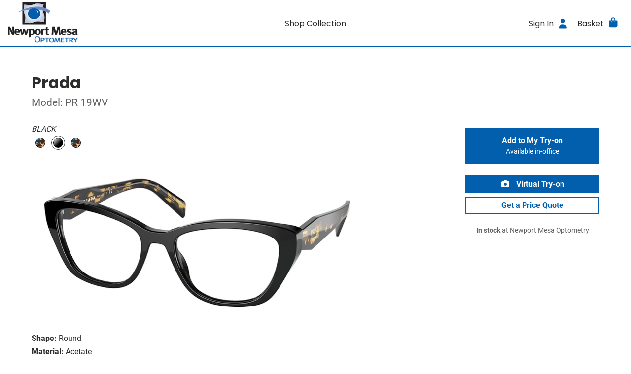

--- FILE ---
content_type: text/html; charset=utf-8
request_url: https://shop.newportmesaoptometry.com/collection/optical/prada-pr-19wv/black
body_size: 5823
content:
<!DOCTYPE html>
<html lang="en">
  <head>
    <meta name="turbo-prefetch" content="false">

    <meta name="csrf-param" content="authenticity_token" />
<meta name="csrf-token" content="t5ToKXFD3WOZ2FyzRt5vyS76_KW3te7dcqMRNTuSSZw__3N0VzW4oJ7frNlcFwKcNzZpNyIRwY7JlMhl4KxGeg" />
<meta name="csp-nonce" />

<title>Prada / PR 19WV / BLACK - Shop Glasses Online - Newport Mesa Optometry, Costa Mesa, CA</title>

<meta property="description" content="Premium online eyewear hand-selected for you by a professional optician.">
<meta name="description" content="Premium online eyewear hand-selected for you by a professional optician.">


<meta name="viewport" content="width=device-width, initial-scale=1">

<link rel="dns-prefetch" href="https://www.google-analytics.com/">




<link rel="preload" href="/packs/static/fonts/Roboto-Regular-6da80660b317a900aa44.woff2" as="font" type="font/woff2" crossorigin="anonymous">
<link rel="preload" href="/packs/static/fonts/Roboto-Bold-0c4c7fc6d9f439815c3b.woff2" as="font" type="font/woff2" crossorigin="anonymous">
<link rel="preload" href="/packs/static/fonts/Poppins-Regular-405055dd680fa1dcdfa2.woff2" as="font" type="font/woff2" crossorigin="anonymous">
<link rel="preload" href="/packs/static/fonts/Poppins-Bold-d86662fe776dae29ea78.woff2" as="font" type="font/woff2" crossorigin="anonymous">


<style type="text/css">:root{--color-primary: rgb(1, 95, 173);--color-primary-effect: rgb(1, 67, 122);--color-safe-on-primary: rgb(255, 255, 255);--color-primary-bleached-1: rgba(1, 123, 224, 0.2);--color-primary-bleached-2: rgba(1, 123, 224, 0.3);--color-primary-bleached-3: rgba(1, 123, 224, 0.4);--color-primary-bleached-4: rgba(1, 123, 224, 0.5);--color-safe-primary-on-light: rgb(1, 95, 173);--color-dark-text: rgb(45, 45, 43);--color-greyscale-1: #f8fafb;--color-greyscale-2: #eceff2;--color-greyscale-3: #dbe0e5;--color-greyscale-4: #c4cad1;--color-greyscale-5: #a2a9b0;--color-greyscale-6: #83888d;--color-greyscale-7: #626262;--color-light-text: rgb(255, 255, 255);}</style>
<meta name="theme-color" content="#015fad">

<link rel="stylesheet" href="/packs/css/358-eb1f0ce3.css" data-turbo-track="reload" />
<link rel="stylesheet" href="/packs/css/shopper-3c5b6a61.css" data-turbo-track="reload" />
<link rel="stylesheet" href="/packs/css/560-bbc66d0c.css" data-turbo-track="reload" />
  <script>(function(c,a){if(!a.__SV){var b=window;try{var d,m,j,k=b.location,f=k.hash;d=function(a,b){return(m=a.match(RegExp(b+"=([^&]*)")))?m[1]:null};f&&d(f,"state")&&(j=JSON.parse(decodeURIComponent(d(f,"state"))),"mpeditor"===j.action&&(b.sessionStorage.setItem("_mpcehash",f),history.replaceState(j.desiredHash||"",c.title,k.pathname+k.search)))}catch(n){}var l,h;window.mixpanel=a;a._i=[];a.init=function(b,d,g){function c(b,i){var a=i.split(".");2==a.length&&(b=b[a[0]],i=a[1]);b[i]=function(){b.push([i].concat(Array.prototype.slice.call(arguments,
0)))}}var e=a;"undefined"!==typeof g?e=a[g]=[]:g="mixpanel";e.people=e.people||[];e.toString=function(b){var a="mixpanel";"mixpanel"!==g&&(a+="."+g);b||(a+=" (stub)");return a};e.people.toString=function(){return e.toString(1)+".people (stub)"};l="disable time_event track track_pageview track_links track_forms track_with_groups add_group set_group remove_group register register_once alias unregister identify name_tag set_config reset opt_in_tracking opt_out_tracking has_opted_in_tracking has_opted_out_tracking clear_opt_in_out_tracking people.set people.set_once people.unset people.increment people.append people.union people.track_charge people.clear_charges people.delete_user people.remove".split(" ");
for(h=0;h<l.length;h++)c(e,l[h]);var f="set set_once union unset remove delete".split(" ");e.get_group=function(){function a(c){b[c]=function(){call2_args=arguments;call2=[c].concat(Array.prototype.slice.call(call2_args,0));e.push([d,call2])}}for(var b={},d=["get_group"].concat(Array.prototype.slice.call(arguments,0)),c=0;c<f.length;c++)a(f[c]);return b};a._i.push([b,d,g])};a.__SV=1.2;b=c.createElement("script");b.type="text/javascript";b.async=!0;b.src="undefined"!==typeof MIXPANEL_CUSTOM_LIB_URL?
MIXPANEL_CUSTOM_LIB_URL:"file:"===c.location.protocol&&"//cdn.mxpnl.com/libs/mixpanel-2-latest.min.js".match(/^\/\//)?"https://cdn.mxpnl.com/libs/mixpanel-2-latest.min.js":"//cdn.mxpnl.com/libs/mixpanel-2-latest.min.js";d=c.getElementsByTagName("script")[0];d.parentNode.insertBefore(b,d)}})(document,window.mixpanel||[]);
  mixpanel.init("d7fc65b0154e2de13141425ae2c178da", {batch_requests: true})</script>

  <!-- Global site tag (gtag.js) - Google Analytics -->
  <script async src="https://www.googletagmanager.com/gtag/js?id=UA-174161446-2"></script>
  <script>
    window.dataLayer = window.dataLayer || [];

    function gtag(){ dataLayer.push(arguments); }

  </script>



  </head>

  <body data-controller="shopper--body" data-action="keydown->shopper--body#onKeydown" class="views--layouts--shopper--body">
    

    <div class="views--layouts--shopper--content">
      <header>
        



        
        <div class="organisms--shopper--site-header--wrapper" data-controller="organisms--shopper--site-header" data-action="resize@window-&gt;organisms--shopper--site-header#reset scroll@document-&gt;organisms--shopper--site-header#render">
  <div class="organisms--shopper--site-header--header" data-organisms--shopper--site-header-target="fixed">
    <div class="organisms--shopper--site-header--hamburger-container">
      <div
 class="molecules--shopper--dropdown-menu--container molecules--shopper--dropdown-menu--mobile-overshadow molecules--shopper--dropdown-menu--label-toggles-icon-always" data-action="click@document-&gt;molecules--shopper--dropdown-menu#onBodyClick resize@window-&gt;molecules--shopper--dropdown-menu#recalculateMaxHeight scroll@window-&gt;molecules--shopper--dropdown-menu#recalculateMaxHeight resize@window-&gt;molecules--shopper--dropdown-menu#goFullWidthMobile" data-controller="molecules--shopper--dropdown-menu" data-molecules--shopper--dropdown-menu-open-value="false" data-molecules--shopper--dropdown-menu-offset-y-value="0" data-molecules--shopper--dropdown-menu-flip-value="true">
  <a href="" class="atoms--shopper--main-nav-link--link atoms--shopper--main-nav-link--icon-right-on-mobile molecules--shopper--dropdown-menu--label" data-action="molecules--shopper--dropdown-menu#onClick" data-molecules--shopper--dropdown-menu-target="opener" action="action molecules--shopper--dropdown-menu#onClick" target="molecules--shopper--dropdown-menu-target opener" role="button">
  <span class="atoms--shopper--main-nav-link--content">
    
    <span class="atoms--shopper--main-nav-link--text">Menu</span>
    <span class="atoms--shopper--main-nav-link--icon-right" role="presentation"><span>
                <i class="fas fa-bars fa-lg molecules--shopper--dropdown-menu--down-arrow organisms--shopper--site-header--secondary-icon" style="" role="presentation"></i>
                <i class="fas fa-times fa-lg molecules--shopper--dropdown-menu--up-arrow organisms--shopper--site-header--secondary-icon" style="" role="presentation"></i>
              </span></span>
    
  </span>
</a>



  <div class="molecules--shopper--dropdown-menu--content molecules--shopper--dropdown-menu--hide" data-molecules--shopper--dropdown-menu-target="content" style="width: 15rem;" role="dialog">
    <div class="molecules--shopper--dropdown-menu--content-inner" style="padding: 1rem">
      
        <div class="organisms--shopper--site-header--mobile-menu-content">
          

          <a class="atoms--shopper--link--link organisms--shopper--site-header--mobile-menu-link" href="/collection">Shop Collection</a>

          <hr class="organisms--shopper--site-header--mobile-menu-hr">

          <a class="atoms--shopper--link--link organisms--shopper--site-header--mobile-menu-link" href="/checkout/review">Basket</a>

          <a class="atoms--shopper--link--link organisms--shopper--site-header--mobile-menu-link" href="/authentication_sessions/new">Sign In</a>
        </div>
      
      <button type="button" class="molecules--shopper--dropdown-menu--a11y-close-label" aria-label="Close" data-action="molecules--shopper--dropdown-menu#close"><i class="fas fa-times" style="" role="presentation"></i></button>
    </div>
  </div>
</div>



    </div>

    <a href="https://newportmesaoptometry.com/" class="organisms--shopper--site-header--logo-container" aria-label="Go home">
      <img class="organisms--shopper--site-header--logo" alt="Newport Mesa Optometry" srcset="https://optify.imgix.net/shared/0b3374cdef5ed74b1ac062b09ba1d300.png?ixlib=rails-4.3.1&trim&trim-md=0&auto=format%2Ccompress&fit=clip&fill&fill-color&h&w=250&dpr=1&q=75 1x,
https://optify.imgix.net/shared/0b3374cdef5ed74b1ac062b09ba1d300.png?ixlib=rails-4.3.1&trim&trim-md=0&auto=format%2Ccompress&fit=clip&fill&fill-color&h&w=250&dpr=2&q=50 2x,
https://optify.imgix.net/shared/0b3374cdef5ed74b1ac062b09ba1d300.png?ixlib=rails-4.3.1&trim&trim-md=0&auto=format%2Ccompress&fit=clip&fill&fill-color&h&w=250&dpr=3&q=35 3x,
https://optify.imgix.net/shared/0b3374cdef5ed74b1ac062b09ba1d300.png?ixlib=rails-4.3.1&trim&trim-md=0&auto=format%2Ccompress&fit=clip&fill&fill-color&h&w=250&dpr=4&q=23 4x,
https://optify.imgix.net/shared/0b3374cdef5ed74b1ac062b09ba1d300.png?ixlib=rails-4.3.1&trim&trim-md=0&auto=format%2Ccompress&fit=clip&fill&fill-color&h&w=250&dpr=5&q=20 5x" sizes="100vw" src="https://optify.imgix.net/shared/0b3374cdef5ed74b1ac062b09ba1d300.png?ixlib=rails-4.3.1&trim&trim-md=0&auto=format%2Ccompress&fit=clip&fill&fill-color&h&w=250" />
    </a>

    <div class="organisms--shopper--site-header--primary-container">
      <a href="/collection" class="atoms--shopper--main-nav-link--link">
  <span class="atoms--shopper--main-nav-link--content">
    
    <span class="atoms--shopper--main-nav-link--text">Shop Collection</span>
    
    
  </span>
</a>



    </div>

    <div class="organisms--shopper--site-header--secondary-container">
      <a href="/authentication_sessions/new" class="atoms--shopper--main-nav-link--link atoms--shopper--main-nav-link--hide-on-mobile">
  <span class="atoms--shopper--main-nav-link--content">
    
    <span class="atoms--shopper--main-nav-link--text">Sign In</span>
    <span class="atoms--shopper--main-nav-link--icon-right" role="presentation"><i class="fas fa-user fa-lg organisms--shopper--site-header--secondary-icon" style="" role="presentation"></i></span>
    
  </span>
</a>



      <turbo-frame id="main-nav-basket" target="_top" class="organisms--shopper--main-nav-basket--container">
  <div
 class="molecules--shopper--dropdown-menu--container molecules--shopper--dropdown-menu--mobile-overshadow molecules--shopper--dropdown-menu--label-toggles-icon-mobile-only" data-action="click@document-&gt;molecules--shopper--dropdown-menu#onBodyClick resize@window-&gt;molecules--shopper--dropdown-menu#recalculateMaxHeight scroll@window-&gt;molecules--shopper--dropdown-menu#recalculateMaxHeight resize@window-&gt;molecules--shopper--dropdown-menu#goFullWidthMobile" data-controller="molecules--shopper--dropdown-menu" data-molecules--shopper--dropdown-menu-open-value="false" data-molecules--shopper--dropdown-menu-offset-y-value="0" data-molecules--shopper--dropdown-menu-flip-value="true">
  <a href="" class="atoms--shopper--main-nav-link--link atoms--shopper--main-nav-link--icon-right-on-mobile molecules--shopper--dropdown-menu--label" data-action="molecules--shopper--dropdown-menu#onClick" data-molecules--shopper--dropdown-menu-target="opener" action="action molecules--shopper--dropdown-menu#onClick" target="molecules--shopper--dropdown-menu-target opener" role="button">
  <span class="atoms--shopper--main-nav-link--content">
    
    <span class="atoms--shopper--main-nav-link--text">Basket</span>
    <span class="atoms--shopper--main-nav-link--icon-right" role="presentation"><span>
          <i class="fas fa-shopping-bag fa-lg molecules--shopper--dropdown-menu--down-arrow organisms--shopper--main-nav-basket--secondary-icon" style="" role="presentation"></i>
          <i class="fas fa-times fa-lg molecules--shopper--dropdown-menu--up-arrow organisms--shopper--main-nav-basket--secondary-icon" style="" role="presentation"></i>
        </span></span>
    <span class="atoms--shopper--main-nav-link--badge atoms--shopper--main-nav-link--hidden">0</span>
  </span>
</a>



  <div class="molecules--shopper--dropdown-menu--content molecules--shopper--dropdown-menu--hide" data-molecules--shopper--dropdown-menu-target="content" style="width: 25rem;" role="dialog" aria-labelledby="main-nav-basket-title">
    <div class="molecules--shopper--dropdown-menu--content-inner" style="padding: 1rem">
      
    

    <div class="organisms--shopper--main-nav-basket--title-container">
      <div class="organisms--shopper--main-nav-basket--title-patient">
        
        <div class="organisms--shopper--main-nav-basket--title-patient-info">
          <h3 class="organisms--shopper--main-nav-basket--title" id="main-nav-basket-title">My Try-on</h3>
          
        </div>
      </div>
      
    </div>

    <div>
      <hr class="organisms--shopper--main-nav-basket--border">
      <div class="organisms--shopper--main-nav-basket--empty-state">
  <div>
    <p class="atoms--shopper--paragraph--paragraph organisms--shopper--try-on--empty-state--empty-text">Shop our collection and add your favorites to your try-on.</p>
    <p class="atoms--shopper--paragraph--paragraph organisms--shopper--try-on--empty-state--empty-text">We&#39;ll have them ready for you next time you stop by our office.</p>
  </div>
</div>



      <hr class="organisms--shopper--main-nav-basket--border">
      <div class="organisms--shopper--main-nav-basket--footer">
        <a class="atoms--shopper--button--button atoms--shopper--button--primary atoms--shopper--button--large" href="/">Shop Frames</a>
      </div>
    </div>

    

    

    
  
      <button type="button" class="molecules--shopper--dropdown-menu--a11y-close-label" aria-label="Close" data-action="molecules--shopper--dropdown-menu#close"><i class="fas fa-times" style="" role="presentation"></i></button>
    </div>
  </div>
</div>



</turbo-frame>



    </div>
  </div>
</div>



      </header>

      <main>
        


<div class="atoms--shopper--container--container atoms--shopper--container--size-large atoms--shopper--container--pad-y atoms--shopper--container--pad-x">
  <div class="views--shopper--products--show--product-title">
    <h1 class="views--shopper--products--show--brand">Prada</h1>
    <h2 class="views--shopper--products--show--model">Model: PR 19WV</h2>
  </div>

  <div class="organisms--shopper--product-page--grid" data-controller="organisms--shopper--product-page" data-action="virtual-try-on-change-&gt;organisms--shopper--product-page#delegateVirtualTryOnEvent">
  <div class="organisms--shopper--product-page--variant-picker-container">
    <div class="organisms--shopper--product-page--variant-picker">
      <div class="organisms--shopper--variant-picker--container" data-controller="organisms--shopper--variant-picker" id="variant-picker">
  <div class="organisms--shopper--variant-picker--swatches-container">
    <p class="organisms--shopper--variant-picker--current-color">BLACK</p>
    <ul class="organisms--shopper--variant-picker--swatches">
      <li class="organisms--shopper--variant-picker">
          <a href="/collection/optical/prada-pr-19wv/caramel-tortoise/switch_variant"
 data-turbo-method="patch" data-action="organisms--shopper--variant-picker#onSwatchClick"
 data-organisms--shopper--variant-picker-vanity-url-param="/collection/optical/prada-pr-19wv/caramel-tortoise" alt="CARAMEL TORTOISE" class="organisms--shopper--variant-picker--swatch-button">
                <span class="organisms--shopper--variant-picker--swatch organisms--shopper--variant-picker--tortoise">CARAMEL TORTOISE</span>
              </a>
        </li><li class="organisms--shopper--variant-picker--current">
          <a href="/collection/optical/prada-pr-19wv/black/switch_variant"
 data-turbo-method="patch" data-action="organisms--shopper--variant-picker#onSwatchClick"
 data-organisms--shopper--variant-picker-vanity-url-param="/collection/optical/prada-pr-19wv/black" alt="BLACK" class="organisms--shopper--variant-picker--swatch-button">
                <span class="organisms--shopper--variant-picker--swatch organisms--shopper--variant-picker--black">BLACK</span>
              </a>
        </li><li class="organisms--shopper--variant-picker">
          <a href="/collection/optical/prada-pr-19wv/mauve-tortoise/switch_variant"
 data-turbo-method="patch" data-action="organisms--shopper--variant-picker#onSwatchClick"
 data-organisms--shopper--variant-picker-vanity-url-param="/collection/optical/prada-pr-19wv/mauve-tortoise" alt="MAUVE TORTOISE" class="organisms--shopper--variant-picker--swatch-button">
                <span class="organisms--shopper--variant-picker--swatch organisms--shopper--variant-picker--tortoise">MAUVE TORTOISE</span>
              </a>
        </li>
    </ul>
  </div>

  <div class="organisms--shopper--variant-picker--image-container">
    <img alt="CARAMEL TORTOISE" class="atoms--product-image organisms--shopper--variant-picker--image" set-img-dimensions="" srcset="https://optify.imgix.net/shared/8ba747b2b8be4abdbe1ea1a8e866162d.jpeg?ixlib=rails-4.3.1&trim=auto&trim-md=0&auto=format&fit=fill&fill=solid&fill-color=fff&h=480&w=1200&dpr=1&q=75 1x,
https://optify.imgix.net/shared/8ba747b2b8be4abdbe1ea1a8e866162d.jpeg?ixlib=rails-4.3.1&trim=auto&trim-md=0&auto=format&fit=fill&fill=solid&fill-color=fff&h=480&w=1200&dpr=2&q=50 2x,
https://optify.imgix.net/shared/8ba747b2b8be4abdbe1ea1a8e866162d.jpeg?ixlib=rails-4.3.1&trim=auto&trim-md=0&auto=format&fit=fill&fill=solid&fill-color=fff&h=480&w=1200&dpr=3&q=35 3x,
https://optify.imgix.net/shared/8ba747b2b8be4abdbe1ea1a8e866162d.jpeg?ixlib=rails-4.3.1&trim=auto&trim-md=0&auto=format&fit=fill&fill=solid&fill-color=fff&h=480&w=1200&dpr=4&q=23 4x,
https://optify.imgix.net/shared/8ba747b2b8be4abdbe1ea1a8e866162d.jpeg?ixlib=rails-4.3.1&trim=auto&trim-md=0&auto=format&fit=fill&fill=solid&fill-color=fff&h=480&w=1200&dpr=5&q=20 5x" sizes="100vw" src="https://optify.imgix.net/shared/8ba747b2b8be4abdbe1ea1a8e866162d.jpeg?ixlib=rails-4.3.1&trim=auto&trim-md=0&auto=format&fit=fill&fill=solid&fill-color=fff&h=480&w=1200" /><img alt="BLACK" class="atoms--product-image organisms--shopper--variant-picker--image organisms--shopper--variant-picker--current" set-img-dimensions="" srcset="https://optify.imgix.net/shared/2f2a3e9bd45a417f597de590868c8f67.jpeg?ixlib=rails-4.3.1&trim=auto&trim-md=0&auto=format&fit=fill&fill=solid&fill-color=fff&h=480&w=1200&dpr=1&q=75 1x,
https://optify.imgix.net/shared/2f2a3e9bd45a417f597de590868c8f67.jpeg?ixlib=rails-4.3.1&trim=auto&trim-md=0&auto=format&fit=fill&fill=solid&fill-color=fff&h=480&w=1200&dpr=2&q=50 2x,
https://optify.imgix.net/shared/2f2a3e9bd45a417f597de590868c8f67.jpeg?ixlib=rails-4.3.1&trim=auto&trim-md=0&auto=format&fit=fill&fill=solid&fill-color=fff&h=480&w=1200&dpr=3&q=35 3x,
https://optify.imgix.net/shared/2f2a3e9bd45a417f597de590868c8f67.jpeg?ixlib=rails-4.3.1&trim=auto&trim-md=0&auto=format&fit=fill&fill=solid&fill-color=fff&h=480&w=1200&dpr=4&q=23 4x,
https://optify.imgix.net/shared/2f2a3e9bd45a417f597de590868c8f67.jpeg?ixlib=rails-4.3.1&trim=auto&trim-md=0&auto=format&fit=fill&fill=solid&fill-color=fff&h=480&w=1200&dpr=5&q=20 5x" sizes="100vw" src="https://optify.imgix.net/shared/2f2a3e9bd45a417f597de590868c8f67.jpeg?ixlib=rails-4.3.1&trim=auto&trim-md=0&auto=format&fit=fill&fill=solid&fill-color=fff&h=480&w=1200" /><img alt="MAUVE TORTOISE" class="atoms--product-image organisms--shopper--variant-picker--image" set-img-dimensions="" srcset="https://optify.imgix.net/shared/f838d80ca1b7824fc339956d84942b27.jpeg?ixlib=rails-4.3.1&trim=auto&trim-md=0&auto=format&fit=fill&fill=solid&fill-color=fff&h=480&w=1200&dpr=1&q=75 1x,
https://optify.imgix.net/shared/f838d80ca1b7824fc339956d84942b27.jpeg?ixlib=rails-4.3.1&trim=auto&trim-md=0&auto=format&fit=fill&fill=solid&fill-color=fff&h=480&w=1200&dpr=2&q=50 2x,
https://optify.imgix.net/shared/f838d80ca1b7824fc339956d84942b27.jpeg?ixlib=rails-4.3.1&trim=auto&trim-md=0&auto=format&fit=fill&fill=solid&fill-color=fff&h=480&w=1200&dpr=3&q=35 3x,
https://optify.imgix.net/shared/f838d80ca1b7824fc339956d84942b27.jpeg?ixlib=rails-4.3.1&trim=auto&trim-md=0&auto=format&fit=fill&fill=solid&fill-color=fff&h=480&w=1200&dpr=4&q=23 4x,
https://optify.imgix.net/shared/f838d80ca1b7824fc339956d84942b27.jpeg?ixlib=rails-4.3.1&trim=auto&trim-md=0&auto=format&fit=fill&fill=solid&fill-color=fff&h=480&w=1200&dpr=5&q=20 5x" sizes="100vw" src="https://optify.imgix.net/shared/f838d80ca1b7824fc339956d84942b27.jpeg?ixlib=rails-4.3.1&trim=auto&trim-md=0&auto=format&fit=fill&fill=solid&fill-color=fff&h=480&w=1200" />
  </div>
</div>



    </div>
    <div class="organisms--shopper--product-page--virtual-try-on">
      <div id="close-virtual-try-on"></div>
      <div class="organisms--shopper--virtual-try-on--hide" data-controller="organisms--shopper--virtual-try-on" data-organisms--shopper--virtual-try-on-fittingbox-key-value="ctD33g6XFOC5dXIzFeJVPdw8h2M9KSPp7WosfFLg" data-organisms--shopper--virtual-try-on-variant-id-value="1511" data-organisms--shopper--product-page-target="virtualTryOn" data-action="virtual-try-on-change-&gt;organisms--shopper--virtual-try-on#show">
  <div id="fitmix-container" class="organisms--shopper--virtual-try-on--fitmix-container"></div>
</div>



    </div>
  </div>
  <div class="organisms--shopper--product-page--product-information-container">
    <div class="organisms--shopper--product-information--container" id="product-information">
  

  <dl class="organisms--shopper--product-information--stats">
    <dt>Shape:</dt>
    <dd>Round</dd>

    <dt>Material:</dt>
    <dd>Acetate</dd>

    <dt>Size:</dt>
    <dd>Medium 53-17</dd>
  </dl>
</div>



  </div>
  <div class="organisms--shopper--product-page--secondary-photos-container">
    <div id="secondary-photos">
  
</div>



  </div>
  <div class="organisms--shopper--product-page--variant-cta-container">
    <div class="organisms--shopper--variant-cta--container" id="variant-cta">
  

  

  <div class="organisms--shopper--variant-cta--buttons">
    

    <form data-turbo-frame="main-nav-basket" class="atoms--shopper--button--button-to-form" method="post" action="/shopping_cart/try_on_variants?variant_id=1511"><button class="atoms--shopper--button--button atoms--shopper--button--primary atoms--shopper--button--large organisms--shopper--variant-cta--button organisms--shopper--variant-cta--primary" data-disable-with="<i class=&quot;fas fa-circle-notch atoms--shopper--loading-spinner--spinner&quot; style=&quot;&quot; role=&quot;presentation&quot;></i>


" type="submit">
  
      Add to My Try-on
      <span class="organisms--shopper--variant-cta--button-subtext">Available in-office</span>
    
</button><input type="hidden" name="authenticity_token" value="uGgRH5BvVCAImkWQC84vhatnQICRUj0QVTTAzv-prADhemvZ7arjyL0Z9X7tjt7C7E6lyd2BdvDUjdLqcEJKOA" autocomplete="off" /></form>




    <a class="atoms--shopper--button--button atoms--shopper--button--primary atoms--shopper--button--medium organisms--shopper--variant-cta--button" data-turbo-method="patch" href="/collection/optical/prada-pr-19wv/black/switch_variant?vto=true"><i class="fas fa-camera organisms--shopper--variant-cta--vto-icon" style="" role="presentation"></i> Virtual Try-on</a>

    

    <a class="atoms--shopper--button--button atoms--shopper--button--secondary atoms--shopper--button--medium organisms--shopper--variant-cta--button" href="/insurance_requests/new?insurance_request%5Bproduct_variant_id%5D=1511">Get a Price Quote</a>
  </div>

  <p class="atoms--shopper--hint--hint atoms--shopper--hint--muted organisms--shopper--variant-cta--stock">
    <strong>In stock</strong> at Newport Mesa Optometry
  </p>

  

  
  
</div>



  </div>
  <div id="switch-variant-analytics"></div>
</div>



</div>

<script type="application/ld+json">
  {"@context":"https://schema.org","@type":"Product","productID":1511,"gtin":"8056597438353","name":"Prada PR 19WV","description":"Prada PR 19WV in BLACK","color":"BLACK","category":"Health \u0026 Beauty \u003e Personal Care \u003e Vision Care \u003e Eyeglasses","url":"https://shop.newportmesaoptometry.com/collection/optical/prada-pr-19wv/black","image":"https://optify.imgix.net/shared/2f2a3e9bd45a417f597de590868c8f67.jpeg?ixlib=rails-4.3.1\u0026trim=auto\u0026trim_md=0\u0026auto=format\u0026fit=fill\u0026fill=solid\u0026fill_color=fff\u0026width=1024\u0026height=1024\u0026pad=20","brand":{"@type":"Brand","name":"Prada"},"offers":[{"@type":"Offer","itemCondition":"https://schema.org/NewCondition","availability":"https://schema.org/InStock"}]}
</script>

      </main>
    </div>

    <footer class="organisms--shopper--site-footer--container views--layouts--shopper--footer">
  <div class="organisms--shopper--site-footer--links">
    <ul class="organisms--shopper--site-footer--list">
      <li><a class="atoms--shopper--link--link" href="https://newportmesaoptometry.com/our-team/">About Us</a></li>
      
      
      <li><a class="atoms--shopper--link--link" href="/accessibility">Accessibility Statement</a></li>
      <li>© 2026 Newport Mesa Optometry</li>
    </ul>
  </div>

  <div class="organisms--shopper--site-footer--contact">
    <ul class="organisms--shopper--site-footer--list">
      <li>
        <ul class="organisms--shopper--site-footer--social-icons">
          <li><a class="atoms--shopper--link--link" aria-label="Facebook" href="https://www.facebook.com/newportmesaoptometry/"><i class="fab fa-facebook-square fa-2x" style="" role="presentation"></i></a></li>
          <li><a class="atoms--shopper--link--link" aria-label="Instagram" href="https://www.instagram.com/newportmesaoptometry/"><i class="fab fa-instagram-square fa-2x" style="" role="presentation"></i></a></li>
          
          
        </ul>
      </li>
      <li>Monday: 9:00AM – 6:00PM Tuesday: 9:00AM – 6:00PM Wedneday: 9:30AM – 6:00PM Thursday: 9:00AM – 6:00PM Friday: 9:00AM – 5:00PM Saturday: 9:00AM – 2:30PM Sunday: Closed</li>
      <li>
        <span><a class="atoms--shopper--link--link" aria-label="Office phone number" href="tel:(949) 642-2929">(949) 642-2929</a> ·</span>
        <a class="atoms--shopper--link--link" aria-label="Office email" href="/cdn-cgi/l/email-protection#187675777d617d7b796a7d587f75797174367b7775"><span class="__cf_email__" data-cfemail="492724262c302c2a283b2c092e24282025672a2624">[email&#160;protected]</span></a>
      </li>
    </ul>
  </div>
</footer>




      <script data-cfasync="false" src="/cdn-cgi/scripts/5c5dd728/cloudflare-static/email-decode.min.js"></script><script type="text/javascript">
    mixpanel.register({
      "od_office": "shop.newportmesaoptometry.com",
      "schema": "newport_mesa_optometry_optifysite_com",
      "user_role": "guest",
      "patient_id": "",
      "location": ""
    });
  </script>

<script type="text/javascript">mixpanel.track("Product Detail", {"variant_id": 1511,"model": "PR 19WV","color": "BLACK","color_category": "black","brand": "Prada","kind": "optical","age": "adults","gender": "female","is_frame_catalog": true,"price": 389.0,"currency": "USD"});</script>
  <script>
    gtag('js', new Date());
    gtag('set', {
      'od_office': "shop.newportmesaoptometry.com",
      'user_role': "guest"
    });

    gtag('config', 'UA-174161446-2', {
      'custom_map': {
        'dimension1': 'od_office',
        'dimension2': 'user_role'
      }
    });
  </script>

<script src="/packs/js/runtime-a0a24ad62177a03f1e33.js" data-turbo-track="reload" data-turbo-eval="false" data-turbo-suppress-warning="true" defer="defer"></script>
<script src="/packs/js/519-7203fd69bd419ebfc5bb.js" data-turbo-track="reload" data-turbo-eval="false" data-turbo-suppress-warning="true" defer="defer"></script>
<script src="/packs/js/358-bbd6208c7630831c3a0c.js" data-turbo-track="reload" data-turbo-eval="false" data-turbo-suppress-warning="true" defer="defer"></script>
<script src="/packs/js/559-b4bf37f969fe9c734484.js" data-turbo-track="reload" data-turbo-eval="false" data-turbo-suppress-warning="true" defer="defer"></script>
<script src="/packs/js/113-ef13b3f955f9e0130392.js" data-turbo-track="reload" data-turbo-eval="false" data-turbo-suppress-warning="true" defer="defer"></script>
<script src="/packs/js/shopper-d13e6923480217667e9b.js" data-turbo-track="reload" data-turbo-eval="false" data-turbo-suppress-warning="true" defer="defer"></script>
<script src="/packs/js/fontawesome-7534e6c3d40731ad588a.js" data-turbo-track="reload" data-turbo-eval="false" data-turbo-suppress-warning="true" defer="defer"></script>


<script src="https://js.stripe.com/v3/" data-turbo-track="reload" data-turbo-eval="false"></script>

<script src="//static.optifyops.com/fittingbox/fitmix-v10.js" type="text/javascript" async=""></script>


    <turbo-frame id="global_modal"></turbo-frame>

    
  </body>
</html>


--- FILE ---
content_type: text/javascript
request_url: https://shop.newportmesaoptometry.com/packs/js/runtime-a0a24ad62177a03f1e33.js
body_size: 1243
content:
(()=>{"use strict";var e,r,t,o,n={},a={};function c(e){var r=a[e];if(void 0!==r)return r.exports;var t=a[e]={exports:{}};return n[e].call(t.exports,t,t.exports,c),t.exports}c.m=n,e=[],c.O=(r,t,o,n)=>{if(!t){var a=1/0;for(s=0;s<e.length;s++){for(var[t,o,n]=e[s],f=!0,d=0;d<t.length;d++)(!1&n||a>=n)&&Object.keys(c.O).every(e=>c.O[e](t[d]))?t.splice(d--,1):(f=!1,n<a&&(a=n));if(f){e.splice(s--,1);var i=o();void 0!==i&&(r=i)}}return r}n=n||0;for(var s=e.length;s>0&&e[s-1][2]>n;s--)e[s]=e[s-1];e[s]=[t,o,n]},c.n=e=>{var r=e&&e.__esModule?()=>e.default:()=>e;return c.d(r,{a:r}),r},t=Object.getPrototypeOf?e=>Object.getPrototypeOf(e):e=>e.__proto__,c.t=function(e,o){if(1&o&&(e=this(e)),8&o)return e;if("object"===typeof e&&e){if(4&o&&e.__esModule)return e;if(16&o&&"function"===typeof e.then)return e}var n=Object.create(null);c.r(n);var a={};r=r||[null,t({}),t([]),t(t)];for(var f=2&o&&e;("object"==typeof f||"function"==typeof f)&&!~r.indexOf(f);f=t(f))Object.getOwnPropertyNames(f).forEach(r=>a[r]=()=>e[r]);return a.default=()=>e,c.d(n,a),n},c.d=(e,r)=>{for(var t in r)c.o(r,t)&&!c.o(e,t)&&Object.defineProperty(e,t,{enumerable:!0,get:r[t]})},c.f={},c.e=e=>Promise.all(Object.keys(c.f).reduce((r,t)=>(c.f[t](e,r),r),[])),c.u=e=>796===e?"js/796-8b35dca2fdf6faf191b3.js":708===e?"js/708-7ccb6fd2bed921f17f8d.js":284===e?"js/284-e42ccce2c7c5f3e38c8a.js":737===e?"js/737-30a8991e7bdcd6759d63.js":987===e?"js/987-c5b081490b9857344698.js":280===e?"js/280-dde732f586bf5943891f.js":"js/"+(76===e?"actioncable":e)+"-"+{64:"c25cce88a4352123ffdb",76:"f29bc4f2798e28a091ac",104:"687e0617cd6111f4350a",120:"8f1794d3f5495c2343f3",275:"2e1b9102b324bb23995c",297:"cf75f11b6f41f509c443",349:"c946ca78ccc863d0e037",656:"cb8c131e98459b2b5864",661:"dcea81c6f07bc3e627ce",815:"fea79fd821b5a47d405e",907:"1ff1841bd6bb38bb1e77"}[e]+".chunk.js",c.miniCssF=e=>{},c.g=function(){if("object"===typeof globalThis)return globalThis;try{return this||new Function("return this")()}catch(e){if("object"===typeof window)return window}}(),c.o=(e,r)=>Object.prototype.hasOwnProperty.call(e,r),o={},c.l=(e,r,t,n)=>{if(o[e])o[e].push(r);else{var a,f;if(void 0!==t)for(var d=document.getElementsByTagName("script"),i=0;i<d.length;i++){var s=d[i];if(s.getAttribute("src")==e){a=s;break}}a||(f=!0,(a=document.createElement("script")).charset="utf-8",c.nc&&a.setAttribute("nonce",c.nc),a.src=e),o[e]=[r];var l=(r,t)=>{a.onerror=a.onload=null,clearTimeout(u);var n=o[e];if(delete o[e],a.parentNode&&a.parentNode.removeChild(a),n&&n.forEach(e=>e(t)),r)return r(t)},u=setTimeout(l.bind(null,void 0,{type:"timeout",target:a}),12e4);a.onerror=l.bind(null,a.onerror),a.onload=l.bind(null,a.onload),f&&document.head.appendChild(a)}},c.r=e=>{"undefined"!==typeof Symbol&&Symbol.toStringTag&&Object.defineProperty(e,Symbol.toStringTag,{value:"Module"}),Object.defineProperty(e,"__esModule",{value:!0})},c.p="/packs/",(()=>{var e={121:0,560:0};c.f.j=(r,t)=>{var o=c.o(e,r)?e[r]:void 0;if(0!==o)if(o)t.push(o[2]);else if(/^(121|560)$/.test(r))e[r]=0;else{var n=new Promise((t,n)=>o=e[r]=[t,n]);t.push(o[2]=n);var a=c.p+c.u(r),f=new Error;c.l(a,t=>{if(c.o(e,r)&&(0!==(o=e[r])&&(e[r]=void 0),o)){var n=t&&("load"===t.type?"missing":t.type),a=t&&t.target&&t.target.src;f.message="Loading chunk "+r+" failed.\n("+n+": "+a+")",f.name="ChunkLoadError",f.type=n,f.request=a,o[1](f)}},"chunk-"+r,r)}},c.O.j=r=>0===e[r];var r=(r,t)=>{var o,n,[a,f,d]=t,i=0;if(a.some(r=>0!==e[r])){for(o in f)c.o(f,o)&&(c.m[o]=f[o]);if(d)var s=d(c)}for(r&&r(t);i<a.length;i++)n=a[i],c.o(e,n)&&e[n]&&e[n][0](),e[n]=0;return c.O(s)},t=self.webpackChunk=self.webpackChunk||[];t.forEach(r.bind(null,0)),t.push=r.bind(null,t.push.bind(t))})()})();
//# sourceMappingURL=runtime-a0a24ad62177a03f1e33.js.map